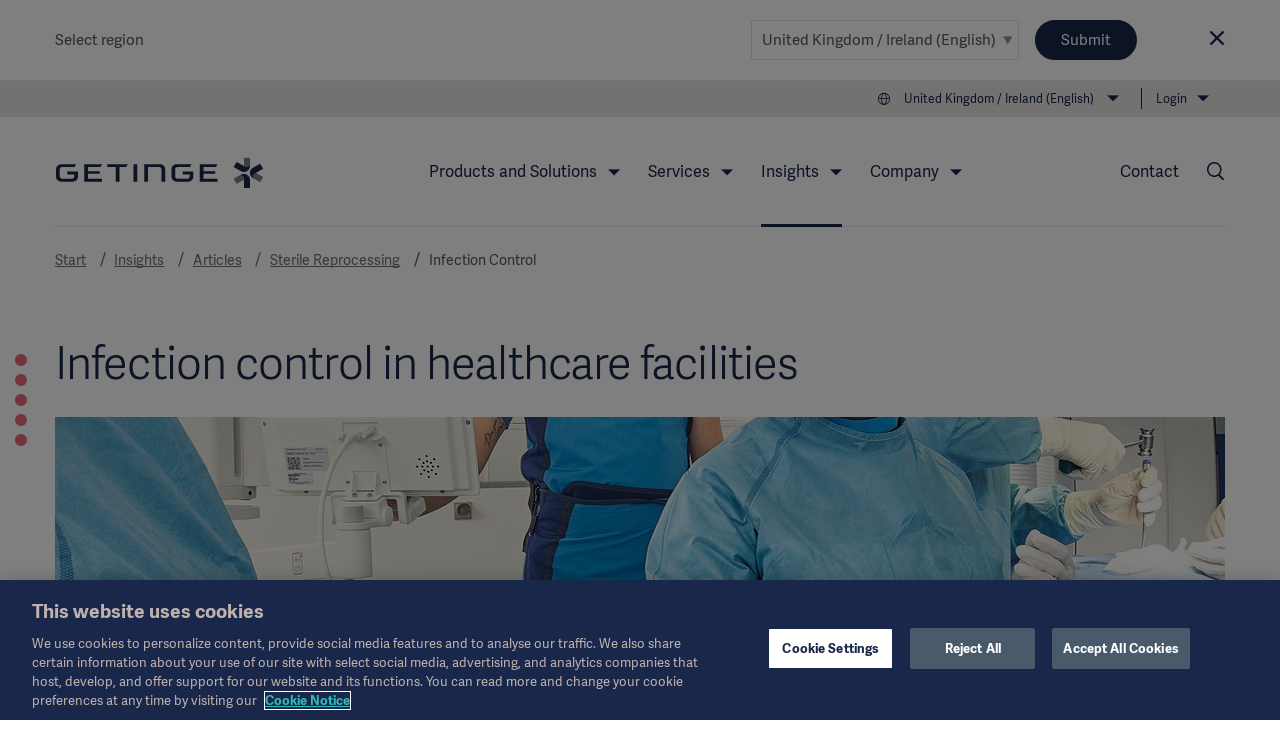

--- FILE ---
content_type: text/html; charset=utf-8
request_url: https://www.getinge.com/uk/insights/articles/sterile-reprocessing/infection-control/
body_size: 20072
content:
<!DOCTYPE html>
<html lang="en-GB" class="no-js">
<head>
    <noscript>
    <style type="text/css">
        .no-js-hide {
            display: none !important;
        }
    </style></noscript>
    <!-- Google Tag Manager -->
<script>(function(w,d,s,l,i){w[l]=w[l]||[];w[l].push({'gtm.start':
new Date().getTime(),event:'gtm.js'});var f=d.getElementsByTagName(s)[0],
j=d.createElement(s),dl=l!='dataLayer'?'&l='+l:'';j.async=true;j.src=
'https://www.googletagmanager.com/gtm.js?id='+i+dl;f.parentNode.insertBefore(j,f);
})(window,document,'script','dataLayer','GTM-NFK8T69');</script>
<!-- End Google Tag Manager -->
    <meta charset="utf-8" />
<meta name="viewport" content="width=device-width, initial-scale=1">



<meta name="pagecontent" content="insights_articles_sterile-reprocessing_infection-control_en_639">
<meta name="pageid" content="639">

<title>Control infection in healthcare institution with the right reprocessing approach  - Getinge</title>

    <meta property="og:description" name="description" content="A healthcare associated infection is an infection which patients acquire during their stay at a hospital or other healthcare facility, which was not present or incubated at the time of admission. This article share the basics information of what cause infection and provide you with a solution to control HAI when applying the right cleaning and sterilization principles. " />
    <meta property="og:title" content="Control infection in healthcare institution with the right reprocessing approach " />
    <meta property="og:image" content="https://www.getinge.com/siteassets/start/insights/articles/sterile-reprocessing/infection-control/hybrid-operating-room-infection-control-gloves-id-53572-cropped.jpg" />
    <meta property="og:type" content="article" />
    <link rel="canonical" href="https://www.getinge.com/uk/insights/articles/sterile-reprocessing/infection-control/" />
    <meta property="og:url" content="https://www.getinge.com/uk/insights/articles/sterile-reprocessing/infection-control/" />
        <link rel="alternate" hreflang="en" href="https://www.getinge.com/int/insights/articles/sterile-reprocessing/infection-control/" />
        <link rel="alternate" hreflang="de" href="https://www.getinge.com/de/news-und-events/klinische-einblicke/sterilgutaufbereitung/infektionskontrolle/" />
        <link rel="alternate" hreflang="fr" href="https://www.getinge.com/fr/aspects-cliniques/articles/retraitement-sterile/controle-des-infections/" />
        <link rel="alternate" hreflang="es" href="https://www.getinge.com/es/perspectivas/articulos/reprocesamiento-esteril/control-de-infecciones/" />
        <link rel="alternate" hreflang="sv" href="https://www.getinge.com/se/insikter/artiklar/sterilgodshantering/infektionskontroll/" />
        <link rel="alternate" hreflang="nl" href="https://www.getinge.com/nl-be/insights/artikelen/reiniging-desinfectie-sterilisatie/infectiebeheersing/" />
        <link rel="alternate" hreflang="pt-BR" href="https://www.getinge.com/br/informacoes/artigos/processamento-de-materiais/controle-de-infeccoes/" />
        <link rel="alternate" hreflang="it" href="https://www.getinge.com/it/approfondimenti/articoli/processo-di-sterilizzazione/controllo-delle-infezioni/" />
        <link rel="alternate" hreflang="tr" href="https://www.getinge.com/tr/bilgiler/makaleler/steril-yeniden-ileme/enfeksiyon-kontrolu/" />
        <link rel="alternate" hreflang="ru" href="https://www.getinge.com/ru/insights/articles/sterile-reprocessing/infection-control/" />
        <link rel="alternate" hreflang="zh" href="https://www.getinge.com/cn/insights/articles/sterile-reprocessing/infection-control/" />
        <link rel="alternate" hreflang="es-419" href="https://www.getinge.com/lat/perspectivas/articulos/reprocesamiento-esteril/control-de-infecciones/" />
        <link rel="alternate" hreflang="ja" href="https://www.getinge.com/jp/insights/articles/sterile-reprocessing/infection-control/" />
        <link rel="alternate" hreflang="pl" href="https://www.getinge.com/pl/wiedza/artykuly/obrobka-artykulow-sterylizowanych/kontrola-zakazen/" />
        <link rel="alternate" hreflang="ko-KR" href="https://www.getinge.com/kr/insights/articles/sterile-reprocessing/infection-control/" />
        <link rel="alternate" hreflang="en-IN" href="https://www.getinge.com/en-in/insights/articles/sterile-reprocessing/infection-control/" />
        <link rel="alternate" hreflang="fr-CA" href="https://www.getinge.com/fr-ca/aspects-cliniques/articles/sterile-reprocessing/controle-des-infections/" />
        <link rel="alternate" hreflang="da" href="https://www.getinge.com/dk/insights/articles/sterile-reprocessing/infection-control/" />
        <link rel="alternate" hreflang="no" href="https://www.getinge.com/no/insights/articles/sterile-reprocessing/infection-control/" />
        <link rel="alternate" hreflang="fi" href="https://www.getinge.com/fi/insights/articles/sterile-reprocessing/infection-control/" />
        <link rel="alternate" hreflang="en-ID" href="https://www.getinge.com/sea/insights/articles/sterile-reprocessing/infection-control/" />
        <link rel="alternate" hreflang="en-CA" href="https://www.getinge.com/en-ca/insights/articles/sterile-reprocessing/infection-control/" />
        <link rel="alternate" hreflang="en-GB" href="https://www.getinge.com/uk/insights/articles/sterile-reprocessing/infection-control/" />
        <link rel="alternate" hreflang="en-NZ" href="https://www.getinge.com/anz/insights/articles/sterile-reprocessing/infection-control/" />
        <link rel="alternate" hreflang="x-default" href="https://www.getinge.com/int/insights/articles/sterile-reprocessing/infection-control/" />




<link rel="apple-touch-icon-precomposed" sizes="57x57" href="/assets/themes/Blue/images/logo/apple-touch-icon-57x57.png" />
<link rel="apple-touch-icon-precomposed" sizes="72x72" href="/assets/themes/Blue/images/logo/apple-touch-icon-72x72.png" />
<link rel="apple-touch-icon-precomposed" sizes="114x114" href="/assets/themes/Blue/images/logo/apple-touch-icon-114x114.png" />
<link rel="apple-touch-icon-precomposed" sizes="120x120" href="/assets/themes/Blue/images/logo/apple-touch-icon-120x120.png" />
<link rel="apple-touch-icon-precomposed" sizes="144x144" href="/assets/themes/Blue/images/logo/apple-touch-icon-144x144.png" />
<link rel="apple-touch-icon-precomposed" sizes="152x152" href="/assets/themes/Blue/images/logo/apple-touch-icon-152x152.png" />
<link rel="icon" type="image/png" href="/assets/themes/Blue/images/logo/favicon-32x32.png" sizes="32x32" />
<link rel="icon" type="image/png" href="/assets/themes/Blue/images/logo/favicon-16x16.png" sizes="16x16" />
<link rel="icon" type="image/x-icon" href="/assets/themes/Blue/images/logo/favicon.ico" />
<meta name="application-name" content="Getinge" />
<meta name="theme-color" content="#18274a">
<meta name="msapplication-TileColor" content="#18274a" />
<meta name="msapplication-TileImage" content="/assets/themes/Blue/images/logo/mstile-144x144.png" />

<link rel="stylesheet" href="/assets/build/core-2b097387.css" />
<link rel="stylesheet" href="/assets/build/app-2b3917e8.css" />

    <link rel="stylesheet" href="/assets/build/theme_sitethemeblue-da39a3ee.css" />


    

    
</head>
<body class="Page siteThemeBlue js-invertHeader" data-module="LazyLoading gtmtracking scrolltotop stickyheader modularfinance" data-gtmtracking="debugMode: false">
    <!-- Google Tag Manager (noscript) -->
<noscript><iframe src="https://www.googletagmanager.com/ns.html?id=GTM-NFK8T69"
height="0" width="0" style="display:none;visibility:hidden"></iframe></noscript>
<!-- End Google Tag Manager (noscript) -->
        <script type="application/ld+json">
        {
            "@context": "https://schema.org",
            "@type": "Article",
            "mainEntityOfPage": {
            "@type": "WebPage",
            "@id": "https://www.getinge.com/uk/insights/articles/sterile-reprocessing/infection-control/"
            },
            "headline": "Infection control in healthcare facilities",
            "description": "A healthcare associated infection is an infection which patients acquire during their stay at a hospital or other healthcare facility, which was not present or incubated at the time of admission. This article share the basics information of what cause infection and provide you with a solution to control HAI when applying the right cleaning and sterilization principles. ",
            "image": "https://www.getinge.com/siteassets/start/insights/articles/sterile-reprocessing/infection-control/hybrid-operating-room-infection-control-gloves-id-53572-cropped.jpg",
            "author": {
          "@type": "Organization",
          "name": "Getinge AB",
          "logo": {
            "@type": "ImageObject",
            "url": "https://www.getinge.com//assets/images/getinge_logo_hz_rgb_neg.png"
          },
          "url": "https://www.getinge.com/",
          "sameAs": [
    "https://en.wikipedia.org/wiki/Getinge_Group",
"https://www.linkedin.com/company/getinge",
"https://www.youtube.com/channel/UCBFlAaIUkULdAO_c08FFepQ"
          ]
            },
            "publisher": {
          "@type": "Organization",
          "name": "Getinge AB",
          "logo": {
            "@type": "ImageObject",
            "url": "https://www.getinge.com//assets/images/getinge_logo_hz_rgb_neg.png"
          },
          "url": "https://www.getinge.com/",
          "sameAs": [
    "https://en.wikipedia.org/wiki/Getinge_Group",
"https://www.linkedin.com/company/getinge",
"https://www.youtube.com/channel/UCBFlAaIUkULdAO_c08FFepQ"
          ]
            },
            "datePublished": "2021-11-18T12:35+00:00",
            "dateModified": "2021-11-18T13:49+00:00"
        }
    </script>

<div data-module="ajax" data-ajax='{"loadOnInit":true,"once":true,"url":"/__api/visitornotice/nondisruptivenotices?t=639056284041569740","method":"POST","data":{"currentContent":639,"language":"en-GB"},"headers":{"getingenoticereferrer":null}}'></div>
<div class="CountrySelector" data-module="RegionSelect" data-RegionSelect="cookieTimeout: 31536000, ignoreFirstItem: false">
    <div class="CountrySelector-content Page-container">
        <div class="CountrySelector-text">
            <span>Select region</span>
        </div>
        <div class="CountrySelector-actions">
            <span class="Select Select--border">
                <select class="Select-input js-regionSelector" title="Select language" tabindex="0">
        <optgroup label="Global">
            <option value="503"  data-region="503" data-language="en" data-page="639">International (English)</option>
        </optgroup>
        <optgroup label="EMEA">
            <option value="504"  data-region="504" data-language="sv" data-page="639">Sverige (Svenska)</option>
            <option value="45104"  data-region="45104" data-language="de" data-page="639">Deutschland (Deutsch)</option>
            <option value="45105"  data-region="45105" data-language="fr" data-page="639">France (Fran&#xE7;ais)</option>
            <option value="45106" selected data-region="45106" data-language="en-GB" data-page="639">United Kingdom / Ireland (English)</option>
            <option value="45107"  data-region="45107" data-language="it" data-page="639">Italia (Italiano)</option>
            <option value="45108"  data-region="45108" data-language="tr" data-page="639">T&#xFC;rkiye (T&#xFC;rk&#xE7;e)</option>
            <option value="45109"  data-region="45109" data-language="pl" data-page="639">Polska (polski)</option>
            <option value="45110"  data-region="45110" data-language="ru" data-page="639">&#x420;&#x43E;&#x441;&#x441;&#x438;&#x44F; (&#x440;&#x443;&#x441;&#x441;&#x43A;&#x438;&#x439;)</option>
            <option value="45127"  data-region="45127" data-language="es" data-page="639">Spain (Espa&#xF1;ol)</option>
            <option value="45131"  data-region="45131" data-language="da" data-page="639">Denmark (Dansk)</option>
            <option value="45132"  data-region="45132" data-language="no" data-page="639">Norge (Norsk)</option>
            <option value="45133"  data-region="45133" data-language="fi" data-page="639">Suomi (Suomalainen)</option>
            <option value="1349053"  data-region="1349053" data-language="nl" data-page="639">Benelux (Nederlands)</option>
        </optgroup>
        <optgroup label="Americas">
            <option value="45121"  data-region="45121" data-language="en-US" data-page="639">United States (English)</option>
            <option value="45126"  data-region="45126" data-language="pt-BR" data-page="639">Brazil (Portugu&#xEA;s)</option>
            <option value="45128"  data-region="45128" data-language="en-CA" data-page="639">Canada (English)</option>
            <option value="99936"  data-region="99936" data-language="fr-CA" data-page="639">Canada (Fran&#xE7;ais)</option>
            <option value="45130"  data-region="45130" data-language="es-419" data-page="639">Latin America (Espa&#xF1;ol)</option>
        </optgroup>
        <optgroup label="Asia">
            <option value="45122"  data-region="45122" data-language="ja" data-page="639">&#x65E5;&#x672C; (&#x65E5;&#x672C;&#x8A9E;)</option>
            <option value="45129"  data-region="45129" data-language="zh" data-page="639">&#x4E2D;&#x56FD; (&#x4E2D;&#x6587;)</option>
            <option value="99937"  data-region="99937" data-language="ko-KR" data-page="639">&#xD55C;&#xAD6D;&#xC5B4;(&#xB300;&#xD55C;&#xBBFC;&#xAD6D;)</option>
            <option value="99939"  data-region="99939" data-language="en-ID" data-page="639">South East Asia (English)</option>
            <option value="99938"  data-region="99938" data-language="en-IN" data-page="639">India (English)</option>
        </optgroup>
        <optgroup label="Oceania">
            <option value="45123"  data-region="45123" data-language="en-NZ" data-page="639">Australia / New Zealand (English)</option>
        </optgroup>
</select>
            </span>
            <button type="submit" class="Button Button--blue CountrySelector-button js-chooseRegionSelector" title="Choose selected region">Submit</button>
            <a class="CountrySelector-close js-closeRegionSelector" data-region="45106" tabindex="0" role="button">
                <span class="icon-close"></span>
            </a>
        </div>
    </div>
</div>

    
    <div class="resp"></div>

    <div class="DeviceNav-wrapper u-lg-hidden  DeviceNav-wrapper--inverted" data-module="devicenav">
    <nav class="DeviceNav">
        <div class="DeviceNav-header">
            <div class="Header-logo">
    <a href="/uk/" class="Header-logoLink">
        <div class="Header-logoImage" role="img" aria-label="Getinge logotype"></div>
    </a>
</div>


            <div class="DeviceNav-option u-hidden">
    <div class="DeviceNav-icons">
    <a href="/uk/search/">
    <span class="icon-Search u-marginRsm"></span>
</a>
<span class="icon-Globe" data-module="toggler" data-toggler="contentElement: '.js-deviceRegionSelector', cssClass: 'is-active', toggleSelf: true" title="Select language"></span>    </div>
</div>

            <div class="DeviceNav-parentName">
                <span></span>
            </div>
            <div class="Toggle-wrapper">
                <div class="toggle"><span>Menu</span></div>
            </div>
        </div>
        <div class="DeviceNav-container menu-container">
   
    <ul class="DeviceNav-list menu visually-hidden">
<div class="DeviceNav-language js-deviceRegionSelector" data-module="RegionSelect" data-RegionSelect="cookieTimeout: 31536000, ignoreFirstItem: false, triggerOnDropdownChange: true">
    <div class="Select Select-style Select-style--small">
        <select class="Select-input js-regionSelector" title="Select language" tabindex="0">
        <optgroup label="Global">
            <option value="503"  data-region="503" data-language="en" data-page="639">International (English)</option>
        </optgroup>
        <optgroup label="EMEA">
            <option value="504"  data-region="504" data-language="sv" data-page="639">Sverige (Svenska)</option>
            <option value="45104"  data-region="45104" data-language="de" data-page="639">Deutschland (Deutsch)</option>
            <option value="45105"  data-region="45105" data-language="fr" data-page="639">France (Fran&#xE7;ais)</option>
            <option value="45106" selected data-region="45106" data-language="en-GB" data-page="639">United Kingdom / Ireland (English)</option>
            <option value="45107"  data-region="45107" data-language="it" data-page="639">Italia (Italiano)</option>
            <option value="45108"  data-region="45108" data-language="tr" data-page="639">T&#xFC;rkiye (T&#xFC;rk&#xE7;e)</option>
            <option value="45109"  data-region="45109" data-language="pl" data-page="639">Polska (polski)</option>
            <option value="45110"  data-region="45110" data-language="ru" data-page="639">&#x420;&#x43E;&#x441;&#x441;&#x438;&#x44F; (&#x440;&#x443;&#x441;&#x441;&#x43A;&#x438;&#x439;)</option>
            <option value="45127"  data-region="45127" data-language="es" data-page="639">Spain (Espa&#xF1;ol)</option>
            <option value="45131"  data-region="45131" data-language="da" data-page="639">Denmark (Dansk)</option>
            <option value="45132"  data-region="45132" data-language="no" data-page="639">Norge (Norsk)</option>
            <option value="45133"  data-region="45133" data-language="fi" data-page="639">Suomi (Suomalainen)</option>
            <option value="1349053"  data-region="1349053" data-language="nl" data-page="639">Benelux (Nederlands)</option>
        </optgroup>
        <optgroup label="Americas">
            <option value="45121"  data-region="45121" data-language="en-US" data-page="639">United States (English)</option>
            <option value="45126"  data-region="45126" data-language="pt-BR" data-page="639">Brazil (Portugu&#xEA;s)</option>
            <option value="45128"  data-region="45128" data-language="en-CA" data-page="639">Canada (English)</option>
            <option value="99936"  data-region="99936" data-language="fr-CA" data-page="639">Canada (Fran&#xE7;ais)</option>
            <option value="45130"  data-region="45130" data-language="es-419" data-page="639">Latin America (Espa&#xF1;ol)</option>
        </optgroup>
        <optgroup label="Asia">
            <option value="45122"  data-region="45122" data-language="ja" data-page="639">&#x65E5;&#x672C; (&#x65E5;&#x672C;&#x8A9E;)</option>
            <option value="45129"  data-region="45129" data-language="zh" data-page="639">&#x4E2D;&#x56FD; (&#x4E2D;&#x6587;)</option>
            <option value="99937"  data-region="99937" data-language="ko-KR" data-page="639">&#xD55C;&#xAD6D;&#xC5B4;(&#xB300;&#xD55C;&#xBBFC;&#xAD6D;)</option>
            <option value="99939"  data-region="99939" data-language="en-ID" data-page="639">South East Asia (English)</option>
            <option value="99938"  data-region="99938" data-language="en-IN" data-page="639">India (English)</option>
        </optgroup>
        <optgroup label="Oceania">
            <option value="45123"  data-region="45123" data-language="en-NZ" data-page="639">Australia / New Zealand (English)</option>
        </optgroup>
</select>
    </div>
</div>    <li class="has-children">
        <span class="DeviceNav-parent" data-title="Products and Solutions">Products and Solutions<span class="DeviceNav-dive">more</span></span>
        <ul class="DeviceNav-subNav submenu">
                <li><a href="/uk/products-and-solutions/intensive-care/">Intensive Care</a></li>
                <li><a href="/uk/products-and-solutions/cardiovascular-procedures/">Cardiovascular Procedures</a></li>
                <li><a href="/uk/products-and-solutions/operating-room/">Operating Room</a></li>
                <li><a href="/uk/products-and-solutions/sterile-reprocessing/">Sterile Reprocessing</a></li>
                <li><a href="/uk/products-and-solutions/digital-health/">Digital Health</a></li>
                <li><a href="/uk/products-and-solutions/pharmaceutical-production/">Pharmaceutical Production</a></li>
                <li><a href="/uk/products-and-solutions/research-laboratories/">Research Laboratories</a></li>
                <li><a href="/uk/products/"><br>View all products →</a></li>
        </ul>
    </li>
    <li class="has-children">
        <span class="DeviceNav-parent" data-title="Services">Services<span class="DeviceNav-dive">more</span></span>
        <ul class="DeviceNav-subNav submenu">
                <li><a href="/uk/services/technical-services/">Technical Services</a></li>
                <li><a href="/uk/services/digital-services/">Digital Services</a></li>
                <li><a href="/uk/services/flexible-commercial-solutions/">Flexible Commercial Solutions</a></li>
                <li><a href="/uk/services/planning-and-design/">Planning and Design</a></li>
                <li><a href="/uk/services/project-implementation/">Project Implementation</a></li>
                <li><a href="/uk/services/education-and-training/">Education and Training</a></li>
                <li><a href="/uk/services/hospital-transformational-partnerships/">Hospital Transformational Partnerships</a></li>
                <li><a href="/uk/services/technical-service-training/">Technical Service Training</a></li>
                <li><a href="/uk/services/"><br>View all Services →</a></li>
        </ul>
    </li>
    <li class="has-children is-active">
        <span class="DeviceNav-parent" data-title="Insights">Insights<span class="DeviceNav-dive">more</span></span>
        <ul class="DeviceNav-subNav submenu">
                <li><a href="/uk/insights/academy/">Academy</a></li>
                <li><a href="/uk/insights/articles/">Articles</a></li>
                <li><a href="/uk/insights/events/">Events</a></li>
                <li><a href="/uk/insights/getinge-experience-center/">Getinge Experience Center</a></li>
                <li><a href="/uk/insights/idea-and-invention-submission/">Idea and invention submission</a></li>
                <li><a href="/uk/insights/"><br>Insights main page →</a></li>
        </ul>
    </li>
    <li class="has-children">
        <span class="DeviceNav-parent" data-title="Company">Company<span class="DeviceNav-dive">more</span></span>
        <ul class="DeviceNav-subNav submenu">
                <li><a href="/uk/company/corporate-governance/overview/">Corporate Governance</a></li>
                <li><a href="/uk/company/sustainability/">Sustainability</a></li>
                <li><a href="/uk/company/business-ethics/">Business Ethics</a></li>
                <li><a href="/uk/company/news/">News</a></li>
                <li><a href="/uk/company/careers/">Careers</a></li>
                <li><a href="/uk/company/investors/overview/">Investors</a></li>
                <li><a href="/uk/company/grants-and-donations/">Grants and Charitable Donations</a></li>
                <li><a href="/uk/company/history/">History</a></li>
                <li><a href="/uk/company/"><br>Company main page →</a></li>
        </ul>
    </li>
    <li class="has-children">
        <span class="DeviceNav-parent" data-title="Login">Login<span class="DeviceNav-dive">more</span></span>
        <ul class="DeviceNav-subNav submenu">
                <li><a href="http://www.mygetinge.com/">myGetinge Customer portal</a></li>
                <li><a href="https://eifu.getinge.com/SelectRegion/">Instruction For Use and Patient Info</a></li>
                <li><a href="https://fleetview.getinge.com/portal/account/log-on">Getinge FleetView</a></li>
                <li><a href="https://support.getinge.com/">ServiceNow</a></li>
                <li><a href="https://distributorportal.getinge.com/">Distributor Portal</a></li>
                <li><a href="/uk/login/"><br>Login page →</a></li>
        </ul>
    </li>
<li class="DeviceNav-linkList">
    <ul class="u-posRelative">
        <li>
            <a href="/uk/company/news/">News</a>
        </li>
        <li>
            <a href="/uk/legal-information/overview/">Legal Information</a>
        </li>
        <li>
            <a href="https://eifu.getinge.com/SelectRegion/">Instructions For Use/Patient Information</a>
        </li>
        <li>
            <a href="/uk/products/">Product Catalog</a>
        </li>
        <li>
            <a href="/uk/covid-19-resource-center/">COVID-19 Resource Center</a>
        </li>
        <li>
            <a href="/uk/company/investors/overview/">Investors</a>
        </li>
        <li>
            <a href="/uk/company/careers/">Careers</a>
        </li>
    </ul>
</li>    <li>
        <a href="/uk/contact/">Contact</a>
    </li>
        <li class="PageNav-item ">
            <span class="icon-Menu SideNav-trigger PageNav-icon js-SideNav-trigger--open"></span>
        </li>
    </ul>
</div>

    </nav>
</div>

<div class="Header-wrapper u-hidden u-lg-block Header-wrapper--inverted">
    <header class="Header">
        <div class="Header-tertiaryNav">
    <ul class="PageNav-list">
        <li class="PageNav-item PageNav-item--tool RegionSelect" data-module="RegionSelect" data-RegionSelect="cookieTimeout: 31536000, ignoreFirstItem: false, regionPickerSelector: '.js-regionPicker'">
    <div class="PageNavItem-parent icon-Globe" title="Select language" tabindex="0" role="navigation">
        <span>United Kingdom / Ireland (English)</span>
        <div class="PageNav-sub">
            <div class="PageNav-scrollContentWrapper">
                <div class="PageNav-scrollContent CustomScroll">
                    <ul>
                        <li class="PageNav-subItem">
                            <span class="PageNav-subItemHeader">Global</span>
                            <ul class="PageNav-secondSub">
                                <li class="PageNav-subItem PageNav-secondSubItem">
                                    <a href="#" class="js-regionPicker" data-region="503" data-language="en" data-page="639">International (English)</a>
                                </li>
                            </ul>
                        </li>
                        <li class="PageNav-subItem">
                            <span class="PageNav-subItemHeader">EMEA</span>
                            <ul class="PageNav-secondSub">
                                <li class="PageNav-subItem PageNav-secondSubItem">
                                    <a href="#" class="js-regionPicker" data-region="504" data-language="sv" data-page="639">Sverige (Svenska)</a>
                                </li>
                                <li class="PageNav-subItem PageNav-secondSubItem">
                                    <a href="#" class="js-regionPicker" data-region="45104" data-language="de" data-page="639">Deutschland (Deutsch)</a>
                                </li>
                                <li class="PageNav-subItem PageNav-secondSubItem">
                                    <a href="#" class="js-regionPicker" data-region="45105" data-language="fr" data-page="639">France (Fran&#xE7;ais)</a>
                                </li>
                                <li class="PageNav-subItem PageNav-secondSubItem">
                                    <a href="#" class="js-regionPicker is-active" data-region="45106" data-language="en-GB" data-page="639">United Kingdom / Ireland (English)</a>
                                </li>
                                <li class="PageNav-subItem PageNav-secondSubItem">
                                    <a href="#" class="js-regionPicker" data-region="45107" data-language="it" data-page="639">Italia (Italiano)</a>
                                </li>
                                <li class="PageNav-subItem PageNav-secondSubItem">
                                    <a href="#" class="js-regionPicker" data-region="45108" data-language="tr" data-page="639">T&#xFC;rkiye (T&#xFC;rk&#xE7;e)</a>
                                </li>
                                <li class="PageNav-subItem PageNav-secondSubItem">
                                    <a href="#" class="js-regionPicker" data-region="45109" data-language="pl" data-page="639">Polska (polski)</a>
                                </li>
                                <li class="PageNav-subItem PageNav-secondSubItem">
                                    <a href="#" class="js-regionPicker" data-region="45110" data-language="ru" data-page="639">&#x420;&#x43E;&#x441;&#x441;&#x438;&#x44F; (&#x440;&#x443;&#x441;&#x441;&#x43A;&#x438;&#x439;)</a>
                                </li>
                                <li class="PageNav-subItem PageNav-secondSubItem">
                                    <a href="#" class="js-regionPicker" data-region="45127" data-language="es" data-page="639">Spain (Espa&#xF1;ol)</a>
                                </li>
                                <li class="PageNav-subItem PageNav-secondSubItem">
                                    <a href="#" class="js-regionPicker" data-region="45131" data-language="da" data-page="639">Denmark (Dansk)</a>
                                </li>
                                <li class="PageNav-subItem PageNav-secondSubItem">
                                    <a href="#" class="js-regionPicker" data-region="45132" data-language="no" data-page="639">Norge (Norsk)</a>
                                </li>
                                <li class="PageNav-subItem PageNav-secondSubItem">
                                    <a href="#" class="js-regionPicker" data-region="45133" data-language="fi" data-page="639">Suomi (Suomalainen)</a>
                                </li>
                                <li class="PageNav-subItem PageNav-secondSubItem">
                                    <a href="#" class="js-regionPicker" data-region="1349053" data-language="nl" data-page="639">Benelux (Nederlands)</a>
                                </li>
                            </ul>
                        </li>
                        <li class="PageNav-subItem">
                            <span class="PageNav-subItemHeader">Americas</span>
                            <ul class="PageNav-secondSub">
                                <li class="PageNav-subItem PageNav-secondSubItem">
                                    <a href="#" class="js-regionPicker" data-region="45121" data-language="en-US" data-page="639">United States (English)</a>
                                </li>
                                <li class="PageNav-subItem PageNav-secondSubItem">
                                    <a href="#" class="js-regionPicker" data-region="45126" data-language="pt-BR" data-page="639">Brazil (Portugu&#xEA;s)</a>
                                </li>
                                <li class="PageNav-subItem PageNav-secondSubItem">
                                    <a href="#" class="js-regionPicker" data-region="45128" data-language="en-CA" data-page="639">Canada (English)</a>
                                </li>
                                <li class="PageNav-subItem PageNav-secondSubItem">
                                    <a href="#" class="js-regionPicker" data-region="99936" data-language="fr-CA" data-page="639">Canada (Fran&#xE7;ais)</a>
                                </li>
                                <li class="PageNav-subItem PageNav-secondSubItem">
                                    <a href="#" class="js-regionPicker" data-region="45130" data-language="es-419" data-page="639">Latin America (Espa&#xF1;ol)</a>
                                </li>
                            </ul>
                        </li>
                        <li class="PageNav-subItem">
                            <span class="PageNav-subItemHeader">Asia</span>
                            <ul class="PageNav-secondSub">
                                <li class="PageNav-subItem PageNav-secondSubItem">
                                    <a href="#" class="js-regionPicker" data-region="45122" data-language="ja" data-page="639">&#x65E5;&#x672C; (&#x65E5;&#x672C;&#x8A9E;)</a>
                                </li>
                                <li class="PageNav-subItem PageNav-secondSubItem">
                                    <a href="#" class="js-regionPicker" data-region="45129" data-language="zh" data-page="639">&#x4E2D;&#x56FD; (&#x4E2D;&#x6587;)</a>
                                </li>
                                <li class="PageNav-subItem PageNav-secondSubItem">
                                    <a href="#" class="js-regionPicker" data-region="99937" data-language="ko-KR" data-page="639">&#xD55C;&#xAD6D;&#xC5B4;(&#xB300;&#xD55C;&#xBBFC;&#xAD6D;)</a>
                                </li>
                                <li class="PageNav-subItem PageNav-secondSubItem">
                                    <a href="#" class="js-regionPicker" data-region="99939" data-language="en-ID" data-page="639">South East Asia (English)</a>
                                </li>
                                <li class="PageNav-subItem PageNav-secondSubItem">
                                    <a href="#" class="js-regionPicker" data-region="99938" data-language="en-IN" data-page="639">India (English)</a>
                                </li>
                            </ul>
                        </li>
                        <li class="PageNav-subItem">
                            <span class="PageNav-subItemHeader">Oceania</span>
                            <ul class="PageNav-secondSub">
                                <li class="PageNav-subItem PageNav-secondSubItem">
                                    <a href="#" class="js-regionPicker" data-region="45123" data-language="en-NZ" data-page="639">Australia / New Zealand (English)</a>
                                </li>
                            </ul>
                        </li>
                    </ul>
                </div>
            </div>
        </div>
    </div>
</li>

            <li class="PageNav-item">
                <div class="PageNavItem-parent">
                    <a href="/uk/login/" title="Login">Login</a>
                    <ul class="PageNav-sub">
                            <li class="PageNav-subItem"><a href="http://www.mygetinge.com/" title="Login">myGetinge Customer portal</a></li>
                            <li class="PageNav-subItem"><a href="https://eifu.getinge.com/SelectRegion/" title="Login">Instruction For Use and Patient Info</a></li>
                            <li class="PageNav-subItem"><a href="https://fleetview.getinge.com/portal/account/log-on" title="Login">Getinge FleetView</a></li>
                            <li class="PageNav-subItem"><a href="https://support.getinge.com/" title="Login">ServiceNow</a></li>
                            <li class="PageNav-subItem"><a href="https://distributorportal.getinge.com/" title="Login">Distributor Portal</a></li>
                            <li class="PageNav-subItem"><a href="/uk/login/" title="Login"><br>Login page →</a></li>
                    </ul>
                </div>
            </li>
    </ul>
</div>

        <div class="Header-navigation">
            <div class="Header-logo">
    <a href="/uk/" class="Header-logoLink">
        <div class="Header-logoImage" role="img" aria-label="Getinge logotype"></div>
    </a>
</div>

<div class="Header-nav">
    <nav role="navigation" class="PageNav" data-module="tabbednav">
        <ul class="PageNav-list">
                <li class="PageNav-item">
        <div class="PageNavItem-parent" tabindex="0">
            Products and Solutions
            <ul class="PageNav-sub">
                    <li class="PageNav-subItem"><a href="/uk/products-and-solutions/intensive-care/" title="Intensive Care" tabindex="0">Intensive Care</a></li>
                    <li class="PageNav-subItem"><a href="/uk/products-and-solutions/cardiovascular-procedures/" title="Cardiovascular Procedures" tabindex="0">Cardiovascular Procedures</a></li>
                    <li class="PageNav-subItem"><a href="/uk/products-and-solutions/operating-room/" title="Operating Room" tabindex="0">Operating Room</a></li>
                    <li class="PageNav-subItem"><a href="/uk/products-and-solutions/sterile-reprocessing/" title="Sterile Reprocessing" tabindex="0">Sterile Reprocessing</a></li>
                    <li class="PageNav-subItem"><a href="/uk/products-and-solutions/digital-health/" title="Digital Health" tabindex="0">Digital Health</a></li>
                    <li class="PageNav-subItem"><a href="/uk/products-and-solutions/pharmaceutical-production/" title="Pharmaceutical Production" tabindex="0">Pharmaceutical Production</a></li>
                    <li class="PageNav-subItem"><a href="/uk/products-and-solutions/research-laboratories/" title="Research Laboratories" tabindex="0">Research Laboratories</a></li>
                    <li class="PageNav-subItem"><a href="/uk/products/" title="<br>View all products →" tabindex="0"><br>View all products →</a></li>
            </ul>
        </div>
</li>
                <li class="PageNav-item">
        <div class="PageNavItem-parent" tabindex="0">
            Services
            <ul class="PageNav-sub">
                    <li class="PageNav-subItem"><a href="/uk/services/technical-services/" title="Technical Services" tabindex="0">Technical Services</a></li>
                    <li class="PageNav-subItem"><a href="/uk/services/digital-services/" title="Digital Services" tabindex="0">Digital Services</a></li>
                    <li class="PageNav-subItem"><a href="/uk/services/flexible-commercial-solutions/" title="Flexible Commercial Solutions" tabindex="0">Flexible Commercial Solutions</a></li>
                    <li class="PageNav-subItem"><a href="/uk/services/planning-and-design/" title="Planning and Design" tabindex="0">Planning and Design</a></li>
                    <li class="PageNav-subItem"><a href="/uk/services/project-implementation/" title="Project Implementation" tabindex="0">Project Implementation</a></li>
                    <li class="PageNav-subItem"><a href="/uk/services/education-and-training/" title="Education and Training" tabindex="0">Education and Training</a></li>
                    <li class="PageNav-subItem"><a href="/uk/services/hospital-transformational-partnerships/" title="Hospital Transformational Partnerships" tabindex="0">Hospital Transformational Partnerships</a></li>
                    <li class="PageNav-subItem"><a href="/uk/services/technical-service-training/" title="Technical Service Training" tabindex="0">Technical Service Training</a></li>
                    <li class="PageNav-subItem"><a href="/uk/services/" title="<br>View all Services →" tabindex="0"><br>View all Services →</a></li>
            </ul>
        </div>
</li>
                <li class="PageNav-item is-active">
        <div class="PageNavItem-parent" tabindex="0">
            Insights
            <ul class="PageNav-sub">
                    <li class="PageNav-subItem"><a href="/uk/insights/academy/" title="Academy" tabindex="0">Academy</a></li>
                    <li class="PageNav-subItem"><a href="/uk/insights/articles/" title="Articles" tabindex="0">Articles</a></li>
                    <li class="PageNav-subItem"><a href="/uk/insights/events/" title="Events" tabindex="0">Events</a></li>
                    <li class="PageNav-subItem"><a href="/uk/insights/getinge-experience-center/" title="Getinge Experience Center" tabindex="0">Getinge Experience Center</a></li>
                    <li class="PageNav-subItem"><a href="/uk/insights/idea-and-invention-submission/" title="Idea and invention submission" tabindex="0">Idea and invention submission</a></li>
                    <li class="PageNav-subItem"><a href="/uk/insights/" title="<br>Insights main page →" tabindex="0"><br>Insights main page →</a></li>
            </ul>
        </div>
</li>
                <li class="PageNav-item">
        <div class="PageNavItem-parent" tabindex="0">
            Company
            <ul class="PageNav-sub">
                    <li class="PageNav-subItem"><a href="/uk/company/corporate-governance/overview/" title="Corporate Governance" tabindex="0">Corporate Governance</a></li>
                    <li class="PageNav-subItem"><a href="/uk/company/sustainability/" title="Sustainability" tabindex="0">Sustainability</a></li>
                    <li class="PageNav-subItem"><a href="/uk/company/business-ethics/" title="Business Ethics" tabindex="0">Business Ethics</a></li>
                    <li class="PageNav-subItem"><a href="/uk/company/news/" title="News" tabindex="0">News</a></li>
                    <li class="PageNav-subItem"><a href="/uk/company/careers/" title="Careers" tabindex="0">Careers</a></li>
                    <li class="PageNav-subItem"><a href="/uk/company/investors/overview/" title="Investors" tabindex="0">Investors</a></li>
                    <li class="PageNav-subItem"><a href="/uk/company/grants-and-donations/" title="Grants and Charitable Donations" tabindex="0">Grants and Charitable Donations</a></li>
                    <li class="PageNav-subItem"><a href="/uk/company/history/" title="History" tabindex="0">History</a></li>
                    <li class="PageNav-subItem"><a href="/uk/company/" title="<br>Company main page →" tabindex="0"><br>Company main page →</a></li>
            </ul>
        </div>
</li>
        </ul>
    </nav>
</div>

            <div class="Header-secondaryNav">
                <nav role="navigation" class="PageNav-secondary">
                    <ul class="PageNav-list">
                        <li class="PageNav-item PageNav-item--contact">
    <a href="/uk/contact/">Contact</a>
</li>

<li class="PageNav-item PageNav-item--tool">
        <a href="/uk/search/" class="icon-Search PageNav-search PageNav-icon" title="Search" aria-label="search link"></a>
</li>


                    </ul>
                </nav>
            </div>
        </div>
        <div class="Breadcrumb">
    <ul class="Breadcrumb-list">
            <li class="Breadcrumb-item">
                <a href="/uk/">Start</a>
            </li>
            <li class="Breadcrumb-item">
                <a href="/uk/insights/">Insights</a>
            </li>
            <li class="Breadcrumb-item">
                <a href="/uk/insights/articles/">Articles</a>
            </li>
            <li class="Breadcrumb-item">
                <a href="/int/insights/articles/?cat2469250=39#block-2469250">Sterile Reprocessing</a>
            </li>
        <li class="Breadcrumb-item is-active">
            <a href="/uk/insights/articles/sterile-reprocessing/infection-control/">Infection Control</a>
        </li>
    </ul>
</div>

    </header>
</div>

    

    <main id="Main" class="Main u-paddingTz" style="overflow:visible;">
    <div class="Page-wrapper">
        <div class="Grid" data-module=ScrollLinks>
                <div class="Grid-cell u-hidden u-lg-flex Article-stickyNavGrid">
                    <div class="Article-stickyNavWrapper">
                        <nav class="Article-StickyNav Sticky js-highlight">
                            <div class="Article-stickyNavListWrapper">
                                <ul class="Article-stickyNavList">
                                        <li class="Article-stickyNavItem">
                                            <a class="Article-stickyNavLink js-highlightLink" href="#block-641"><span>Infection control and reprocessing within healthcare</span></a>
                                        </li>
                                        <li class="Article-stickyNavItem">
                                            <a class="Article-stickyNavLink js-highlightLink" href="#block-642"><span>What causes infections?</span></a>
                                        </li>
                                        <li class="Article-stickyNavItem">
                                            <a class="Article-stickyNavLink js-highlightLink" href="#block-643"><span>The barrier principle</span></a>
                                        </li>
                                        <li class="Article-stickyNavItem">
                                            <a class="Article-stickyNavLink js-highlightLink" href="#block-644"><span>The 3 zones of infection control</span></a>
                                        </li>
                                        <li class="Article-stickyNavItem">
                                            <a class="Article-stickyNavLink js-highlightLink" href="#block-645"><span>Follow the WHO standards</span></a>
                                        </li>
                                </ul>
                            </div>
                        </nav>
                    </div>
                </div>
            <div class="Grid-cell Article-grid">
                <div class="Article-has-sideNav">
                    <div class="Article-header">
                        <h1 class="Heading Article-heading">Infection control in healthcare facilities</h1>

                        <div class="Category u-block u-md-hidden">
                            <span class="Category-label">Topic</span>
                            <div class="Category-item Category-OperatingRoom" data-categoryid="36">Operating Room </div>
<div class="Category-item Category-SterileReprocessing" data-categoryid="39">Sterile Reprocessing</div>

                        </div>

                        <img class="Article-mainImage" loading="eager" src="/siteassets/start/insights/articles/sterile-reprocessing/infection-control/hybrid-operating-room-infection-control-gloves-id-53572-cropped.jpg/cropbestbetmiddlecenter-1170x635--1740669445.jpg" alt="surgical instruments" />
                        <div class="Article-associated">
                            <div class="Category u-hidden u-md-block">
                                <span class="Category-label">Topic</span>
                                <div class="Category-item Category-OperatingRoom" data-categoryid="36">Operating Room </div>
<div class="Category-item Category-SterileReprocessing" data-categoryid="39">Sterile Reprocessing</div>

                            </div>
                            <div class="Article-associatedSection">
                                <div class="u-inlineBlock">
                                </div>
                                <div class="Share">
        <a href="https://www.facebook.com/sharer/sharer.php?u=https://www.getinge.com/uk/insights/articles/sterile-reprocessing/infection-control/" class="Share-link" target="_blank" title="Share on Facebook"><span class="icon-facebook"></span></a>
        <a href="https://www.linkedin.com/shareArticle?mini=true&url=https://www.getinge.com/uk/insights/articles/sterile-reprocessing/infection-control/&title=Infection control in healthcare facilities&summary=Every year, hundreds of millions of patients are affected by a Healthcare Associated Infection worldwide. Good infection control is a prerequisite for enabling good healthcare in the hospital.&source=" class="Share-link" title="Share on LinkedIn"><span class="icon-linkedin" target="_blank"></span></a>
        <a href="mailto:?subject=Infection%20control%20in%20healthcare%20facilities&body=https://www.getinge.com/uk/insights/articles/sterile-reprocessing/infection-control/" class="Share-link" title="Share by Email"><span class="icon-mail"></span></a>
</div>
                            </div>
                        </div>
                    </div>

                    <article class="Article">
                        
<div><div><div class="SplitContent BlockMargin BlockMargin--large" id="block-641">
    <div class="Grid Grid--gutterHxlg">
        <div class="Grid-cell SplitContent-left">
            <div class="SplitContent-preamble">
                <h2 class="Heading SplitContent-heading">Infection control and reprocessing within healthcare</h2>
            </div>
        </div>
        <div class="Grid-cell SplitContent-right">
            <div class="SplitContent-content TableWrapper">
                
                <p class="Lead">Every year, hundreds of millions of patients are affected by a healthcare associated infection (HCAI, HAI or nosocomial infection) worldwide.</p>
<p>A healthcare associated infection is an infection which patients acquire during their stay at a hospital or other healthcare facility, which was not present or incubated at the time of admission. In the western world, about 8% of the patients admitted to a hospital acquire an infection, in developing countries it is even more.</p>
                
            </div>
        </div>
    </div>
</div></div><div><div class="SplitContent BlockMargin BlockMargin--large" id="block-642">
    <div class="Grid Grid--gutterHxlg">
        <div class="Grid-cell SplitContent-left">
            <div class="SplitContent-preamble">
                <h2 class="Heading SplitContent-heading">What causes infections?</h2>
            </div>
        </div>
        <div class="Grid-cell SplitContent-right">
            <div class="SplitContent-content TableWrapper">
                
                <p>Infections are caused by different microorganisms that are very common within our environment. Most of them are harmless or even good for the human being, but patients within healthcare are usually more likely to get an infection from the harmful ones due to underlying illness and/or other factors that has weakened the patient&rsquo;s immune system.</p>
<h3 class="">Bacteria</h3>
<p>Bacteria multiply by splitting and can be either non-pathogenic (harmless) or pathogenic (causing infectious diseases). Some bacteria can form highly resistant endospores which can only be deactivated or killed during sterilization. Bacteria cause infectious diseases such as Cholera, Anthrax, Leprosy, Bubonic plague, Sepsis and MRSA.</p>
<h3 class="">Virus</h3>
<p>Virus is simply constructed and isn&rsquo;t classified as a complete cell. For the virus to multiply it requires another cell that the virus infects. With help from the infected cell&rsquo;s DNA or RNA the virus can split and multiply. Viruses can cause viral infections such as the common cold, Rabies, Smallpox, Measles, HIV, Polio, SARS and Influenza.</p>
<h3 class="">Microscopic fungi</h3>
<p>Microscopic fungi are more developed then bacteria and viruses. They are around 20 times larger than bacteria. Most pathogenic fungi require a large number to be able to cause an infection, and often it is required that the person&rsquo;s immune system is weakened. Candidiasis is a number of fungal infections due to a type of yeast called Candida. Candida causes for example Thrush, yeast infections in the genital area and Onychomycosis.</p>
<h3 class="">Protozoa</h3>
<p>Protozoa is a single-celled organism with an animal-like behavior and one of the microorganisms that is most highly developed. Protozoa causes diseases such as Malaria, Cryptosporidiosis and Sleeping Sickness.</p>
<h3 class="">Prions</h3>
<p>Prions are infectious particles, which consist of only protein. Prion diseases are caused by a protein adopting an incorrect form, it then serves as a template when it enters healthy protein and changes it in order to reproduce. Prions are very hard to deactivate and WHO recommends combining at least two prion inactivation methods (cleaning and sterilization). Prions cause Mad Cow Disease (BSE); when humans are infected it&rsquo;s called variant Creutzfeldt-Jakob disease.</p>
                
            </div>
        </div>
    </div>
</div></div><div><div class="SplitContent BlockMargin BlockMargin--large SplitContent--clean" id="block-643">
    <div class="Grid Grid--gutterHxlg">
        <div class="Grid-cell SplitContent-left">
            <div class="SplitContent-preamble">
                <h2 class="Heading SplitContent-heading">The barrier principle</h2>
            </div>
        </div>
        <div class="Grid-cell SplitContent-right">
            <div class="SplitContent-content TableWrapper">
                
                <h3>The goal of infection control is to reduce the number of causative agents.</h3>
<p>Getinge promotes the 3 zones - 2 barriers concept whenever possible. First barrier avoids cross-contamination of goods spread by staff, and the second barrier avoids mixing up clean and sterile goods.</p>
                
            </div>
        </div>
    </div>
</div></div><div><div class="SplitContent " id="block-1149">
    <div class="Grid Grid--gutterHxlg">
        <div class="Grid-cell SplitContent-left">
            <div class="SplitContent-preamble">
                <h2 class="Heading SplitContent-heading"></h2>
            </div>
        </div>
        <div class="Grid-cell SplitContent-right">
            <div class="SplitContent-content TableWrapper">
                
<img src="/siteassets/start/products-and-solutions/sterile-reprocessing/hospital-workflow-illustration-sterile-reprocessing-final-880x600.jpg" loading="lazy" alt="hospital-workflow sterile reprocessing" />
                <p>The zones are separated by pass-through washer-disinfectors and sterilizers. Unclean items arrive at the reception area in the same instrument trays, baskets and containers as they were delivered in. After visual inspection, items are either loaded into the pass-through washer-disinfectors or manually cleaned by soaking, and then put into the washer-disinfector.</p>
<p>The clean and disinfected goods entering the area for sorting, inspection and packing are unloaded.&nbsp;Once sorted, inspected and packaged, the goods are ready for sterile reprocessing. Upon sterilization the goods are stored on racks or in trolleys for further transport within the hospital.</p>
                
            </div>
        </div>
    </div>
</div></div><div><div class="SplitContent BlockMargin BlockMargin--large" id="block-644">
    <div class="Grid Grid--gutterHxlg">
        <div class="Grid-cell SplitContent-left">
            <div class="SplitContent-preamble">
                <h2 class="Heading SplitContent-heading">Learn more about the 3 zones of infection control</h2>
            </div>
        </div>
        <div class="Grid-cell SplitContent-right">
            <div class="SplitContent-content TableWrapper">
                
                <h3 class="">Cleaning</h3>
<p>Cleaning is considered the most important step in the reprocessing process of an instrument or equipment. The purpose of cleaning is to remove visible soil and reduce biological matter and to prepare it for the disinfection process.</p>
<h3 class="">Disinfection</h3>
<p>The disinfection process reduces the number of pathogenic microorganisms on the instruments significantly by removing and/or killing them. Bacterial spores are not necessarily killed by disinfection; however the number may be reduced as a result of the cleaning process.</p>
<h3 class="">Sterilization</h3>
<p>Sterilization involves the complete destruction of all forms of microbial life, including bacteria, viruses and spores. To be effective, sterilization must be preceded by cleaning, the removal of all foreign material from the item, and disinfection, the reduction of pathogen microorganisms to a level that is not harmful for the health.</p>
                
            </div>
        </div>
    </div>
</div></div><div><div class="SplitContent BlockMargin BlockMargin--large SplitContent--clean" id="block-645">
    <div class="Grid Grid--gutterHxlg">
        <div class="Grid-cell SplitContent-left">
            <div class="SplitContent-preamble">
                <h2 class="Heading SplitContent-heading">Follow the WHO standards</h2>
            </div>
        </div>
        <div class="Grid-cell SplitContent-right">
            <div class="SplitContent-content TableWrapper">
                
                <p>The aim of the manual "Decontamination and reprocessing of medical devices for health-care facilities" is to provide guidance in improving standards in sterile services across healthcare facilities worldwide.</p>
                <div class="CallToAction">
                        <a class=" Button Button--blue " href="http://apps.who.int/iris/handle/10665/250232">Download the WHO guide</a>

                </div>
            </div>
        </div>
    </div>
</div></div></div>
                    </article>
                        <section class="Section Section--themeSnow" data-nosnippet> 
        <div class="Section-header">
            <div class="Section-headerContent">
                <h2 class="Heading Section-heading">Related Articles</h2>
            </div>
            <div class="Section-headerContent">
                <a href="/uk/insights/?cat=36&amp;cat=39" class="Link Link--icon Link--blue Link--arrow Link--bold">View all</a>
            </div>
        </div>
        <div class="Page-container">
            <div data-module="EqualHeights" class="Grid Grid--gutterH">
                        <div class="Grid-cell u-lg-size1of3">
    <a href="/uk/insights/articles/digital-health/improve-onboarding-of-new-cssd-staff/" class="ColorTeaser ColorTeaser--themeMidnight2">
        <div class="ColorTeaser-content">
            <h3 class="Heading ColorTeaser-heading u-boxOrient">
                Easy onboarding of new CSSD staff
            </h3>
            <p class="ColorTeaser-text u-boxOrient">
                Ensure guidance of your unexperienced staff and adapt to different user competency levels while maintaining a high and consistent quality level of the sterile production.
            </p>
        </div>
            <div class="Category">
                <div class="Category-item Category-DigitalHealth" data-categoryid="27">Digital Health</div>
<div class="Category-item Category-OperatingRoom" data-categoryid="36">Operating Room </div>
<div class="Category-item Category-SterileReprocessing" data-categoryid="39">Sterile Reprocessing</div>

            </div>
        <div class="ColorTeaser-imageWrapper">
            <div class="ColorTeaser-image" role="img" data-module="lazyloading" data-lazyloading="imageUrl: &#x27;/siteassets/start/insights/articles/digital-health/improve-onboarding-of-new-cssd-staff/img13456_02_us---t-doc-image.jpg&#x27;" data-loading="lazy" style="background-image: url(&#x27;/assets/core/images/placeholder.gif&#x27;);" aria-label="Sterile assistant packing instrument tray with help from instructions in T-DOC" title="Ensure the highest quality level with T-DOC&#x27;s user guidance"></div><noscript><div class="ColorTeaser-image" style="background-image: url('/siteassets/start/insights/articles/digital-health/improve-onboarding-of-new-cssd-staff/img13456_02_us---t-doc-image.jpg');"></div></noscript>
        </div>
    </a>
</div>
        <div class="Grid-cell u-lg-size1of3">
    <a href="/uk/insights/articles/digital-health/accuracy-in-your-instrument-tracking/" class="ColorTeaser ColorTeaser--themeMidnight2">
        <div class="ColorTeaser-content">
            <h3 class="Heading ColorTeaser-heading u-boxOrient">
                Ensure accuracy and consistency in your instrument tracking
            </h3>
            <p class="ColorTeaser-text u-boxOrient">
                T-DOC provides high patient safety and accurate instrument traceability by tracking each instrument through the production cycle using unique unit numbers.
            </p>
        </div>
            <div class="Category">
                <div class="Category-item Category-DigitalHealth" data-categoryid="27">Digital Health</div>
<div class="Category-item Category-OperatingRoom" data-categoryid="36">Operating Room </div>
<div class="Category-item Category-SterileReprocessing" data-categoryid="39">Sterile Reprocessing</div>

            </div>
        <div class="ColorTeaser-imageWrapper">
            <div class="ColorTeaser-image" role="img" data-module="lazyloading" data-lazyloading="imageUrl: &#x27;/siteassets/start/insights/articles/digital-health/accuracy-in-your-instrument-tracking/img16347_01_us--t-doc-image.jpg/cropbestbetmiddlecenter-640x360-153951336.jpg&#x27;" data-loading="lazy" style="background-image: url(&#x27;/assets/core/images/placeholder.gif&#x27;);" aria-label="Sterile assistent scanning surgical instrument with T-DOC sterile supply management solution "></div><noscript><div class="ColorTeaser-image" style="background-image: url('/siteassets/start/insights/articles/digital-health/accuracy-in-your-instrument-tracking/img16347_01_us--t-doc-image.jpg/cropbestbetmiddlecenter-640x360-153951336.jpg');"></div></noscript>
        </div>
    </a>
</div>
        <div class="Grid-cell u-lg-size1of3">
    <a href="/uk/insights/articles/digital-health/integrate-your-hospital-it-solutions-for-an-efficient-sterile-workflow/" class="ColorTeaser ColorTeaser--themeMidnight2">
        <div class="ColorTeaser-content">
            <h3 class="Heading ColorTeaser-heading u-boxOrient">
                Integrate your hospital IT solutions for an efficient sterile workflow
            </h3>
            <p class="ColorTeaser-text u-boxOrient">
                Access data from multiple hospital IT platforms in one place with T-DOC.
            </p>
        </div>
            <div class="Category">
                <div class="Category-item Category-DigitalHealth" data-categoryid="27">Digital Health</div>
<div class="Category-item Category-OperatingRoom" data-categoryid="36">Operating Room </div>
<div class="Category-item Category-SterileReprocessing" data-categoryid="39">Sterile Reprocessing</div>

            </div>
        <div class="ColorTeaser-imageWrapper">
            <div class="ColorTeaser-image" role="img" data-module="lazyloading" data-lazyloading="imageUrl: &#x27;/siteassets/start/insights/articles/digital-health/integrate-your-hospital-it-solutions/img13471_02_us---t-doc-image-low.jpg&#x27;" data-loading="lazy" style="background-image: url(&#x27;/assets/core/images/placeholder.gif&#x27;);" aria-label="CSSD technicians  looking at the T-DOC Production Overview and planning the sterile production "></div><noscript><div class="ColorTeaser-image" style="background-image: url('/siteassets/start/insights/articles/digital-health/integrate-your-hospital-it-solutions/img13471_02_us---t-doc-image-low.jpg');"></div></noscript>
        </div>
    </a>
</div>

            </div>
        </div>
    </section>

                </div>
            </div>
        </div>
    </div>
</main>

    <div class="Page-wrapper">
        <div data-module="ajax" data-ajax='{"loadOnInit":true,"once":true,"url":"/__api/visitornotice/disruptivenotices?t=639056284041759203","method":"POST","data":{"currentContent":639,"language":"en-GB"},"headers":{"getingenoticereferrer":null}}'></div>
    <section class="Modal js-externalLinkCheck" data-module="externalLinkCheck" data-externalLinkCheck="contentElement: '.js-externalLinkCheck', validDomains: [&#x27;getinge.com&#x27;,&#x27;getinge.training&#x27;,&#x27;lifescience.getinge.com&#x27;,&#x27;dach.getinge.com&#x27;,&#x27;us.getinge.com&#x27;,&#x27;onlinexperiences.com&#x27;,&#x27;career012.successfactors.eu&#x27;,&#x27;privacyportal-de.onetrust.com&#x27;,&#x27;event.on24.com&#x27;,&#x27;protect-de.mimecast.com&#x27;,&#x27;getinge.webex.com&#x27;,&#x27;maquetus.webex.com&#x27;,&#x27;l.feathr.co&#x27;,&#x27;sts-org.zoom.us&#x27;,&#x27;info.fluoptics.com&#x27;,&#x27;getingeonline.com&#x27;,&#x27;fluoptics.com&#x27;,&#x27;forms.office.com&#x27;,&#x27;event.eu.on24.com&#x27;,&#x27;tools.euroland.com&#x27;,&#x27;the-heart-surgeons-cook-book.com&#x27;,&#x27;getingegrants.smapply.us&#x27;,&#x27;fr.getinge.com&#x27;,&#x27;paragonixtechnologies.com&#x27;]">
        <div class="Modal-dialog">
    
    <h3 class="Heading Heading--small"></h3>
    <div class="Modal-content">
        <p>You are now leaving Getinge.com. You might access content&nbsp; not managed by Getinge team, in that case Getinge can not be hold responsible of the content.&nbsp;</p>
        
    </div>
    <h3 class="Heading Heading--small"></h3>
    <div class="CallToAction">
            <a class="js-acceptAndClose Button Button--white " href="#">I understand!</a>

        
    </div>
</div>
    </section>


    </div>

    <footer class="Footer Footer--primary">
    <div class="Page-container">
        <div class="Grid">
            <div class="Grid-cell u-lg-size3of10">
                <div class="Footer Footer--tertiary">
                    <div class="Footer--contact">
<div class="ContactInfo-officeName">
    <h3 class="ContactInfo-heading">Getinge, headquarters</h3>
    <span class="ContactInfo-text">Getinge AB <br/>Lindholmspiren 7A<br/>P.O. Box 8861<br/>SE-417 56 G&#246;teborg<br/>Sweden</span>
</div>
<div>
    <ul class="Office-list Office-list--inline">
        <li>
            <span class="icon-thin-mail Icon--leftSide u-colorMidnight40"></span> <a href="mailto:info@getinge.com">info@getinge.com</a>
        </li>
        <li>
            <span class="icon-thin-phone Icon--leftSide u-colorMidnight40"></span> <a href="tel:&#x2B;46 10 335 0000">&#x2B;46 10 335 0000</a>
        </li>
        <li>
            <span class="icon-printer Icon--leftSide u-colorMidnight40"></span> <a href="tel:&#x2B;46 10 335 5640">&#x2B;46 10 335 5640</a>
        </li>
    </ul>
</div>
</div>
<div class="Footer-social">
    <a class="Footer-socialLink" href="https://www.linkedin.com/company/getinge" target="_blank" title="LinkedIn"><span class="icon-linkedin"></span></a>
    <a class="Footer-socialLink" href="https://www.youtube.com/channel/UCBFlAaIUkULdAO_c08FFepQ" target="_blank" title="YouTube"><span class="icon-youtube"></span></a>
</div>

                </div>
            </div>
            <div class="Grid-cell u-lg-size7of10">
                <nav class="Footer-nav" aria-label="Footer navigation" data-module="footeraccordion">
                        <div class="Footer-navColumn Footer-navColumn--first">
        <h3 class="Footer-heading">
                <a href="/link/4a885407b4c94f7c982342d4a3f39d58.aspx" class="Footer-link">Our offer</a>
        </h3>
        <ul class="Footer-linkList">
                <li class="Footer-linkListItem">
                    <a href="/uk/products-and-solutions/" class="Footer-link">Products and Solutions</a>
                </li>
                <li class="Footer-linkListItem">
                    <a href="/uk/services/" class="Footer-link">Services</a>
                </li>
        </ul>

        <div class="js-footeraccordionTrigger Footer-accordionTrigger"><span class="icon-Rectangle"></span></div>
    </div>
    <div class="Footer-navColumn">
        <h3 class="Footer-heading">
                <a href="/link/e13c54c212424bb08e6200a86fa492e2.aspx" class="Footer-link">Support and tools</a>
        </h3>
        <ul class="Footer-linkList">
                <li class="Footer-linkListItem">
                    <a href="/uk/insights/" class="Footer-link">Insights</a>
                </li>
                <li class="Footer-linkListItem">
                    <a href="/uk/insights/events/" class="Footer-link">Events</a>
                </li>
                <li class="Footer-linkListItem">
                    <a href="https://eifu.getinge.com/SelectRegion/" class="Footer-link">Instructions For Use/Patient Information</a>
                </li>
                <li class="Footer-linkListItem">
                    <a href="/uk/security/" class="Footer-link">Security</a>
                </li>
        </ul>

        <div class="js-footeraccordionTrigger Footer-accordionTrigger"><span class="icon-Rectangle"></span></div>
    </div>
    <div class="Footer-navColumn">
        <h3 class="Footer-heading">
                <a href="/link/5743faa7f1af48cbb57eee295b4a30d5.aspx" class="Footer-link">Company</a>
        </h3>
        <ul class="Footer-linkList">
                <li class="Footer-linkListItem">
                    <a href="/uk/company/investors/overview/" class="Footer-link">Investors</a>
                </li>
                <li class="Footer-linkListItem">
                    <a href="/uk/company/careers/" class="Footer-link">Careers</a>
                </li>
                <li class="Footer-linkListItem">
                    <a href="/uk/company/corporate-governance/overview/" class="Footer-link">Corporate Governance</a>
                </li>
                <li class="Footer-linkListItem">
                    <a href="/uk/company/history/" class="Footer-link">History</a>
                </li>
                <li class="Footer-linkListItem">
                    <a href="/uk/legal-information/overview/" class="Footer-link">Legal Information</a>
                </li>
                <li class="Footer-linkListItem">
                    <a href="/int/legal-information/getinge-privacy-center/main-page/" class="Footer-link">Getinge Privacy Center</a>
                </li>
                <li class="Footer-linkListItem">
                    <a href="/uk/legal-information/getinge-privacy-center/cookie-notice/" class="Footer-link">Cookie Notice</a>
                </li>
                <li class="Footer-linkListItem">
                    <a href="https://privacyportal-de.onetrust.com/webform/b67aba20-546c-41ad-bf3b-56c158a36213/9405d30d-f4a2-4325-8c10-725e10c05154" class="Footer-link">Data Subject Request Form</a>
                </li>
                <li class="Footer-linkListItem">
                    <a href="/dam/corporate/documents/ethics/english/ppn-0621-carbon-reduction-plan-getingeuk-94481-en.pdf" class="Footer-link">Carbon Reduction Plan</a>
                </li>
                <li class="Footer-linkListItem">
                    <a href="/uk/legal-information/modern-slavery-act-transparency-statement/" class="Footer-link">Modern Slavery Act Transparency Statement</a>
                </li>
                <li class="Footer-linkListItem">
                    <a href="/uk/legal-information/gender-pay-gap/" class="Footer-link"> Getinge Gender Pay Gap</a>
                </li>
        </ul>

        <div class="js-footeraccordionTrigger Footer-accordionTrigger"><span class="icon-Rectangle"></span></div>
    </div>


                    <div class="Footer-navColumn Footer-navColumn--last">
                            <a href="/uk/contact/" class="Footer-iconLink"><span class="icon-Phone"></span>Get in contact </a>

<div class="PageNav-item PageNav-item--tool RegionSelect u-hidden u-lg-block" data-module="RegionSelect" data-RegionSelect="cookieTimeout: 31536000, ignoreFirstItem: false, regionPickerSelector: '.js-regionPicker'">
    <div class="PageNavItem-parent icon-Globe" title="Select language" tabindex="0" role="navigation">
        <span>United Kingdom / Ireland (English)</span>
        <div class="PageNav-sub">
            <div class="PageNav-scrollContentWrapper">
                <div class="PageNav-scrollContent CustomScroll">
                    <ul>
                                <li class="PageNav-subItem">
                                    <span class="PageNav-subItemHeader">Global</span>
                                    <ul class="PageNav-secondSub">
                                            <li class="PageNav-subItem PageNav-secondSubItem">
                                                <a href="#" class="js-regionPicker" data-region="503" data-language="en" data-page="639">International (English)</a>
                                            </li>
                                    </ul>
                                </li>
                                <li class="PageNav-subItem">
                                    <span class="PageNav-subItemHeader">EMEA</span>
                                    <ul class="PageNav-secondSub">
                                            <li class="PageNav-subItem PageNav-secondSubItem">
                                                <a href="#" class="js-regionPicker" data-region="504" data-language="sv" data-page="639">Sverige (Svenska)</a>
                                            </li>
                                            <li class="PageNav-subItem PageNav-secondSubItem">
                                                <a href="#" class="js-regionPicker" data-region="45104" data-language="de" data-page="639">Deutschland (Deutsch)</a>
                                            </li>
                                            <li class="PageNav-subItem PageNav-secondSubItem">
                                                <a href="#" class="js-regionPicker" data-region="45105" data-language="fr" data-page="639">France (Fran&#xE7;ais)</a>
                                            </li>
                                            <li class="PageNav-subItem PageNav-secondSubItem">
                                                <a href="#" class="js-regionPicker  is-active" data-region="45106" data-language="en-GB" data-page="639">United Kingdom / Ireland (English)</a>
                                            </li>
                                            <li class="PageNav-subItem PageNav-secondSubItem">
                                                <a href="#" class="js-regionPicker" data-region="45107" data-language="it" data-page="639">Italia (Italiano)</a>
                                            </li>
                                            <li class="PageNav-subItem PageNav-secondSubItem">
                                                <a href="#" class="js-regionPicker" data-region="45108" data-language="tr" data-page="639">T&#xFC;rkiye (T&#xFC;rk&#xE7;e)</a>
                                            </li>
                                            <li class="PageNav-subItem PageNav-secondSubItem">
                                                <a href="#" class="js-regionPicker" data-region="45109" data-language="pl" data-page="639">Polska (polski)</a>
                                            </li>
                                            <li class="PageNav-subItem PageNav-secondSubItem">
                                                <a href="#" class="js-regionPicker" data-region="45110" data-language="ru" data-page="639">&#x420;&#x43E;&#x441;&#x441;&#x438;&#x44F; (&#x440;&#x443;&#x441;&#x441;&#x43A;&#x438;&#x439;)</a>
                                            </li>
                                            <li class="PageNav-subItem PageNav-secondSubItem">
                                                <a href="#" class="js-regionPicker" data-region="45127" data-language="es" data-page="639">Spain (Espa&#xF1;ol)</a>
                                            </li>
                                            <li class="PageNav-subItem PageNav-secondSubItem">
                                                <a href="#" class="js-regionPicker" data-region="45131" data-language="da" data-page="639">Denmark (Dansk)</a>
                                            </li>
                                            <li class="PageNav-subItem PageNav-secondSubItem">
                                                <a href="#" class="js-regionPicker" data-region="45132" data-language="no" data-page="639">Norge (Norsk)</a>
                                            </li>
                                            <li class="PageNav-subItem PageNav-secondSubItem">
                                                <a href="#" class="js-regionPicker" data-region="45133" data-language="fi" data-page="639">Suomi (Suomalainen)</a>
                                            </li>
                                            <li class="PageNav-subItem PageNav-secondSubItem">
                                                <a href="#" class="js-regionPicker" data-region="1349053" data-language="nl" data-page="639">Benelux (Nederlands)</a>
                                            </li>
                                    </ul>
                                </li>
                                <li class="PageNav-subItem">
                                    <span class="PageNav-subItemHeader">Americas</span>
                                    <ul class="PageNav-secondSub">
                                            <li class="PageNav-subItem PageNav-secondSubItem">
                                                <a href="#" class="js-regionPicker" data-region="45121" data-language="en-US" data-page="639">United States (English)</a>
                                            </li>
                                            <li class="PageNav-subItem PageNav-secondSubItem">
                                                <a href="#" class="js-regionPicker" data-region="45126" data-language="pt-BR" data-page="639">Brazil (Portugu&#xEA;s)</a>
                                            </li>
                                            <li class="PageNav-subItem PageNav-secondSubItem">
                                                <a href="#" class="js-regionPicker" data-region="45128" data-language="en-CA" data-page="639">Canada (English)</a>
                                            </li>
                                            <li class="PageNav-subItem PageNav-secondSubItem">
                                                <a href="#" class="js-regionPicker" data-region="99936" data-language="fr-CA" data-page="639">Canada (Fran&#xE7;ais)</a>
                                            </li>
                                            <li class="PageNav-subItem PageNav-secondSubItem">
                                                <a href="#" class="js-regionPicker" data-region="45130" data-language="es-419" data-page="639">Latin America (Espa&#xF1;ol)</a>
                                            </li>
                                    </ul>
                                </li>
                                <li class="PageNav-subItem">
                                    <span class="PageNav-subItemHeader">Asia</span>
                                    <ul class="PageNav-secondSub">
                                            <li class="PageNav-subItem PageNav-secondSubItem">
                                                <a href="#" class="js-regionPicker" data-region="45122" data-language="ja" data-page="639">&#x65E5;&#x672C; (&#x65E5;&#x672C;&#x8A9E;)</a>
                                            </li>
                                            <li class="PageNav-subItem PageNav-secondSubItem">
                                                <a href="#" class="js-regionPicker" data-region="45129" data-language="zh" data-page="639">&#x4E2D;&#x56FD; (&#x4E2D;&#x6587;)</a>
                                            </li>
                                            <li class="PageNav-subItem PageNav-secondSubItem">
                                                <a href="#" class="js-regionPicker" data-region="99937" data-language="ko-KR" data-page="639">&#xD55C;&#xAD6D;&#xC5B4;(&#xB300;&#xD55C;&#xBBFC;&#xAD6D;)</a>
                                            </li>
                                            <li class="PageNav-subItem PageNav-secondSubItem">
                                                <a href="#" class="js-regionPicker" data-region="99939" data-language="en-ID" data-page="639">South East Asia (English)</a>
                                            </li>
                                            <li class="PageNav-subItem PageNav-secondSubItem">
                                                <a href="#" class="js-regionPicker" data-region="99938" data-language="en-IN" data-page="639">India (English)</a>
                                            </li>
                                    </ul>
                                </li>
                                <li class="PageNav-subItem">
                                    <span class="PageNav-subItemHeader">Oceania</span>
                                    <ul class="PageNav-secondSub">
                                            <li class="PageNav-subItem PageNav-secondSubItem">
                                                <a href="#" class="js-regionPicker" data-region="45123" data-language="en-NZ" data-page="639">Australia / New Zealand (English)</a>
                                            </li>
                                    </ul>
                                </li>
                    </ul>
                </div>
            </div>
        </div>
    </div>
</div>
<span class="icon-Globe u-lg-hidden DeviceNav--footer Footer-iconLink" data-module="toggler" data-toggler="contentElement: '.js-deviceRegionSelectorFooter', cssClass: 'is-active', toggleSelf: true" title="Select language">
    <span class="togglerText">United Kingdom / Ireland (English)</span>
</span>
<div class="DeviceNav-language DeviceNav--footer js-deviceRegionSelectorFooter" data-module="RegionSelect" data-RegionSelect="cookieTimeout: 31536000, ignoreFirstItem: false, triggerOnDropdownChange: true">
    <div class="Select Select-style Select-style--small">
        <select class="Select-input js-regionSelector" title="Select language" tabindex="0">
        <optgroup label="Global">
            <option value="503"  data-region="503" data-language="en" data-page="639">International (English)</option>
        </optgroup>
        <optgroup label="EMEA">
            <option value="504"  data-region="504" data-language="sv" data-page="639">Sverige (Svenska)</option>
            <option value="45104"  data-region="45104" data-language="de" data-page="639">Deutschland (Deutsch)</option>
            <option value="45105"  data-region="45105" data-language="fr" data-page="639">France (Fran&#xE7;ais)</option>
            <option value="45106" selected data-region="45106" data-language="en-GB" data-page="639">United Kingdom / Ireland (English)</option>
            <option value="45107"  data-region="45107" data-language="it" data-page="639">Italia (Italiano)</option>
            <option value="45108"  data-region="45108" data-language="tr" data-page="639">T&#xFC;rkiye (T&#xFC;rk&#xE7;e)</option>
            <option value="45109"  data-region="45109" data-language="pl" data-page="639">Polska (polski)</option>
            <option value="45110"  data-region="45110" data-language="ru" data-page="639">&#x420;&#x43E;&#x441;&#x441;&#x438;&#x44F; (&#x440;&#x443;&#x441;&#x441;&#x43A;&#x438;&#x439;)</option>
            <option value="45127"  data-region="45127" data-language="es" data-page="639">Spain (Espa&#xF1;ol)</option>
            <option value="45131"  data-region="45131" data-language="da" data-page="639">Denmark (Dansk)</option>
            <option value="45132"  data-region="45132" data-language="no" data-page="639">Norge (Norsk)</option>
            <option value="45133"  data-region="45133" data-language="fi" data-page="639">Suomi (Suomalainen)</option>
            <option value="1349053"  data-region="1349053" data-language="nl" data-page="639">Benelux (Nederlands)</option>
        </optgroup>
        <optgroup label="Americas">
            <option value="45121"  data-region="45121" data-language="en-US" data-page="639">United States (English)</option>
            <option value="45126"  data-region="45126" data-language="pt-BR" data-page="639">Brazil (Portugu&#xEA;s)</option>
            <option value="45128"  data-region="45128" data-language="en-CA" data-page="639">Canada (English)</option>
            <option value="99936"  data-region="99936" data-language="fr-CA" data-page="639">Canada (Fran&#xE7;ais)</option>
            <option value="45130"  data-region="45130" data-language="es-419" data-page="639">Latin America (Espa&#xF1;ol)</option>
        </optgroup>
        <optgroup label="Asia">
            <option value="45122"  data-region="45122" data-language="ja" data-page="639">&#x65E5;&#x672C; (&#x65E5;&#x672C;&#x8A9E;)</option>
            <option value="45129"  data-region="45129" data-language="zh" data-page="639">&#x4E2D;&#x56FD; (&#x4E2D;&#x6587;)</option>
            <option value="99937"  data-region="99937" data-language="ko-KR" data-page="639">&#xD55C;&#xAD6D;&#xC5B4;(&#xB300;&#xD55C;&#xBBFC;&#xAD6D;)</option>
            <option value="99939"  data-region="99939" data-language="en-ID" data-page="639">South East Asia (English)</option>
            <option value="99938"  data-region="99938" data-language="en-IN" data-page="639">India (English)</option>
        </optgroup>
        <optgroup label="Oceania">
            <option value="45123"  data-region="45123" data-language="en-NZ" data-page="639">Australia / New Zealand (English)</option>
        </optgroup>
</select>
    </div>
</div>
<p>&copy; 2025 Getinge │ Getinge and</p>
<p><img src="/siteassets/start/settings/getinge_logo_hz_rgb_neg.png" alt="Getinge_Logo_hz_RGB_neg.png" width="auto" height="auto" /></p>
<p>are trademarks or registered trademarks of Getinge AB, its subsidiaries or affiliates │All rights reserved.</p>
<p>September 2025</p>

                    </div>
                </nav>
            </div>
        </div>
    </div>
</footer>
<footer class="Footer Footer--secondary">
    <div class="Footer-content">
        <p>This information is aimed exclusively at healthcare professionals or other professional audiences and is for informational purposes only, is not exhaustive and therefore should not be relied upon as a replacement of the Instructions for Use, service manual or medical advice. Getinge shall bear no responsibility or liability for any action or omission of any party based upon this material, and reliance is solely at the user&rsquo;s risk. <br />Any therapy, solution or product mentioned might not be available or allowed in your country. Information may not be copied or used, in whole or in part, without written permission by Getinge.<br /><br />This information is intended for an international audience outside the US.</p>
<p>Views, opinions, and assertions expressed are strictly those of the interviewed and do not necessarily reflect or represent the views of Getinge.</p>

    </div>
</footer>


    <div class="Overlay"></div>

    <script>
    //legacy browser promise support
    if (typeof Promise === 'undefined') {
        document.write('<script src="//unpkg.com/bluebird@3.7.2/js/browser/bluebird.core.min.js"><\/script>');
    }
    if (typeof fetch === 'undefined') {
        document.write('<script src="//unpkg.com/whatwg-fetch@3.4.1/dist/fetch.umd.js"><\/script>');
    }
</script>
<script type="systemjs-importmap" src="/assets/build/importmap.json"></script>
<script src="/assets/build/system-app-f2a87929.js"></script>



    



    

</body>
</html>


--- FILE ---
content_type: text/javascript
request_url: https://www.getinge.com/assets/build/RegionSelect-d33bbb6a.js
body_size: 1293
content:
define(["moduler"],(function(e){"use strict";return e.create({defaults:{cookieTimeout:2592e3,buttonSelector:".js-chooseRegionSelector",dropdownSelector:".js-regionSelector",closeButtonSelector:".js-closeRegionSelector",triggerOnDropdownChange:!1,ignoreFirstItem:!0,regionPickerSelector:null},init:function(){const e=this;if(e.dropdown=e.el.querySelector(e.options.dropdownSelector),e.closeButton=e.el.querySelector(e.options.closeButtonSelector),null!=e.options.regionPickerSelector){let t=function(e){const t=window.open(e,"_blank");t?t.focus():console.warn("Failed to open new tab. Please allow pop-ups for this site.")};e.el.addEventListener("click",(function(o){if(o.target.matches(e.options.regionPickerSelector)){let n=null;(o.ctrlKey||o.shiftKey)&&(n=t),e.setCookieAndFetchGo(o.target,n),o.preventDefault()}})),e.el.addEventListener("auxclick",(function(o){1===o.button&&o.target.matches(e.options.regionPickerSelector)&&(e.setCookieAndFetchGo(o.target,t),o.preventDefault())})),e.el.addEventListener("mousedown",(function(t){2==t.button&&t.target.matches(e.options.regionPickerSelector)&&"#"==t.target.attributes.href.value&&e.fetchGo(t.target,(function(e){t.target.href=e}))}))}var t=e.el.querySelector(e.options.buttonSelector);t&&(t.addEventListener("click",(function(t){e.triggerChange(e)})),t.addEventListener("auxclick",(function(t){1===t.button&&e.triggerChange(e,(function(e){const t=window.open(e,"_blank");t?t.focus():console.warn("Failed to open new tab. Please allow pop-ups for this site.")}))}))),e.dropdown&&e.options.triggerOnDropdownChange&&e.dropdown.addEventListener("change",(function(t){e.triggerChange(e)})),e.closeButton&&(e.closeButton.addEventListener("keydown",(function(e){"Enter"==e.key&&e.target.dispatchEvent(new Event("click"))})),e.closeButton.addEventListener("click",(function(t){return e.setCookie(this),e.el.parentNode.removeChild(e.el),!1})));const o=window.location.search.split("?")[1];if(e.closeButton&&o){const t=o.split("&");for(var n=t.length-1;n>=0;n-=1){if("setregion"===t[n].split("=")[0]){e.setCookie(e.closeButton),e.el.parentNode.removeChild(e.el);break}}}},triggerChange:function(e){if(e.options.ignoreFirstItem&&0==e.dropdown.selectedIndex)return!1;const t=e.dropdown.options[e.dropdown.selectedIndex];return e.setCookieAndFetchGo(t),!1},setCookie:function(e){const t=e.getAttribute("data-region");this.setRegionCookie(t,this.options.cookieTimeout)},setCookieAndFetchGo:function(e,t){const o=e.getAttribute("data-region"),n=e.getAttribute("data-page"),i=e.getAttribute("data-language");if(this.setRegionCookie(o,this.options.cookieTimeout),n&&i){const e=new FormData;e.append("regionId",o),e.append("currentPage",n),e.append("language",i),fetch("/__api/getregionpageurl",{method:"POST",body:e}).then((e=>{200==e.status&&e.text().then((e=>{t?t(e):location.href=e}))}))}},setRegionCookie:function(e,t){let o="";if(t>0){var n=new Date;n.setTime(n.getTime()+1e3*t),o=";expires="+n.toUTCString()}document.cookie="region="+e+o+";SameSite=Strict;path=/"}})}));
//# sourceMappingURL=RegionSelect-d33bbb6a.js.map


--- FILE ---
content_type: text/javascript
request_url: https://www.getinge.com/assets/build/ScrollLinks-8f3fb7aa.js
body_size: 516
content:
define(["moduler"],(function(e){"use strict";return e.create({defaults:{},init:function(){document.querySelectorAll("a.js-highlightLink").forEach((e=>{e.addEventListener("click",(function(){return window.scrollTo({top:document.querySelector(this.getAttribute("href")).offsetTop,behavior:"smooth"}),!1}))}));let e=document.querySelector(".js-highlight"),t=e.offsetHeight+15,n=Array.from(e.querySelectorAll("a.js-highlightLink")),i=n.map((function(e){if(e.getAttribute("href").length>0)return e}));window.addEventListener("scroll",(function(){let e=window.pageYOffset+t;var r=i.map((function(t){if(t.getBoundingClientRect().top+window.pageYOffset-document.documentElement.clientTop<e)return t})),o=(r=r[r.length-1])&&r.length?r[0].id:"";n.forEach((e=>{e.matches("[href='#"+o+"']")?e.parentElement.classList.add("is-active"):e.parentElement.classList.remove("is-active")}))}))}})}));
//# sourceMappingURL=ScrollLinks-8f3fb7aa.js.map


--- FILE ---
content_type: text/javascript
request_url: https://www.getinge.com/assets/build/stickyheader-612bbe77.js
body_size: 870
content:
define(["moduler"],(function(e){"use strict";return e.create({defaults:{},init:function(){let e=this;document.querySelectorAll(".Tabs-link").forEach((e=>{e.addEventListener("click",(function(){a.classList.contains("StickyHeader--show")&&window.setTimeout((function(){window.scrollBy(0,1)}),100)}))}));const t=document.querySelector(".Header"),i=document.querySelector(".DeviceNav-wrapper");let s,c,a,d,n,o;document.body.classList.contains("js-invertHeader")&&(i.classList.add("StickyHeader--inverted"),t.classList.add("StickyHeader--inverted"));const r=()=>{s=t.getBoundingClientRect().height,c=i.getBoundingClientRect().height,a=s?t:i,d=s||c,n=s?"146px":"60px",o=s?t.getBoundingClientRect().top:i.getBoundingClientRect().top,o+=window.scrollY};r();let l=0;window.setTimeout((function(){window.addEventListener("resize",(()=>{r()})),window.addEventListener("scroll",(()=>{(c=>{if(e.disableEvents)return void(e.disableEvents=!1);const r=document.querySelector(".Sticky-element");if(c<l){if(c<=1+o&&(t.classList.contains("StickyHeader--inverted")&&a.classList.remove("StickyHeader--proportions"),a.classList.remove("StickyHeader--sticky"),a.classList.remove("StickyHeader--animated")),c<.2*d+o&&(t.classList.contains("StickyHeader--inverted")||a.classList.remove("StickyHeader--proportions")),c<.4*d+o&&(a.style.height=n,a.classList.remove("StickyHeader--background")),c>d+o){let c=!a.classList.contains("StickyHeader--show");a.classList.add("StickyHeader--proportions"),a.classList.add("StickyHeader--animated"),a.classList.add("StickyHeader--show"),a.style.height=s?"146px":"60px",t.classList.add("StickyHeader--sticky","StickyHeader--proportions","StickyHeader--animated"),i.classList.add("StickyHeader--sticky","StickyHeader--proportions","StickyHeader--animated"),r&&r.classList.contains("is-sticky")&&r.classList.add("StickyMenu-offset"),c&&e.recalc("show")}}else if(c>d+o){let t=a.classList.contains("StickyHeader--show");a.classList.remove("StickyHeader--show"),a.classList.add("StickyHeader--sticky","StickyHeader--background"),a.style.height=s?"146px":"60px",r&&r.classList.remove("StickyMenu-offset"),t&&e.recalc("hide")}l=c})(window.scrollY)}))}),500)},recalc:function(e){let t=new Event("recalc");document.querySelectorAll("[data-module*=sticky i]:not([data-module*=stickyheader i])").forEach((e=>{e.dispatchEvent(t)}))}})}));
//# sourceMappingURL=stickyheader-612bbe77.js.map
